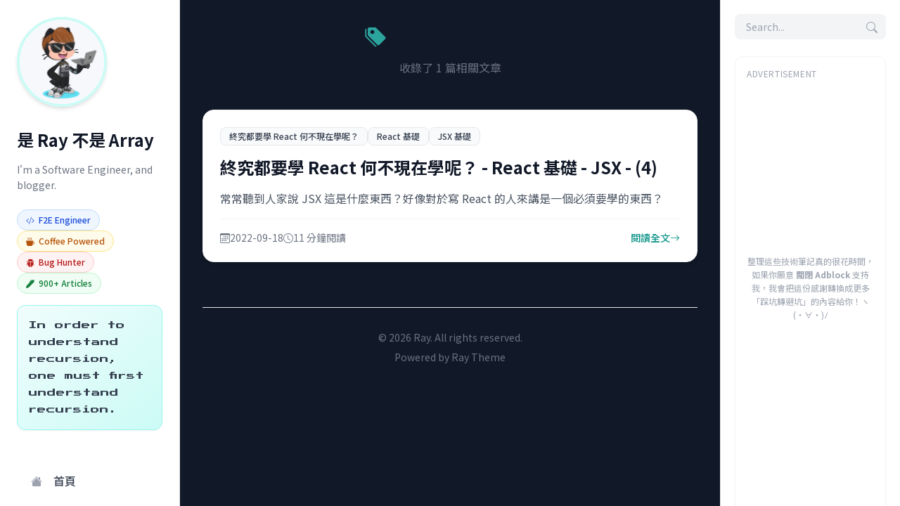

--- FILE ---
content_type: text/html; charset=utf-8
request_url: https://israynotarray.com/tags/JSX-Style/index.html
body_size: 8652
content:

<!DOCTYPE html>
<html lang="zh-TW" class="scroll-smooth dark">
<head>
  <meta charset="UTF-8">
  <meta name="viewport" content="width=device-width, initial-scale=1.0">
  <title>是 Ray 不是 Array</title>
  
  
    <link rel="icon" href="/images/favicon.png">
  

  <!-- Canonical URL -->
  <link rel="canonical" href="https://israynotarray.com/tags/JSX-Style/index.html">

  <!-- SEO & Meta -->
  <meta name="description" content="👨‍💻 嗨！我是 Ray，一個不想被當成 Array 的軟體工程師。這裡匯集了我的技術筆記與實戰心得。我相信透過分享不僅能幫助他人，也能讓自己在軟體開發的路上更加堅定。">
  <meta name="author" content="Ray">
  <meta name="keywords" content="前端, 後端, 全端, 網頁, 開發, 技術, 網頁開發, 前端開發, 後端開發, 全端開發, JavaScript, HTML, CSS, 經驗分享, 手札, 筆記">
  
  <!-- Open Graph -->
  <meta property="og:type" content="website">
  <meta property="og:title" content="是 Ray 不是 Array">
  <meta property="og:url" content="https://israynotarray.com/tags/JSX-Style/index.html">
  <meta property="og:site_name" content="是 Ray 不是 Array">
  <meta property="og:description" content="👨‍💻 嗨！我是 Ray，一個不想被當成 Array 的軟體工程師。這裡匯集了我的技術筆記與實戰心得。我相信透過分享不僅能幫助他人，也能讓自己在軟體開發的路上更加堅定。">
  <meta property="og:locale" content="zh-TW">
  
  
    <meta property="og:image" content="https://israynotarray.com/images/default-og-image.png">
    <meta property="og:image:width" content="1200">
    <meta property="og:image:height" content="630">
  

  

  <!-- Twitter Card -->
  <meta name="twitter:card" content="summary_large_image">
  <meta name="twitter:title" content="是 Ray 不是 Array">
  <meta name="twitter:description" content="👨‍💻 嗨！我是 Ray，一個不想被當成 Array 的軟體工程師。這裡匯集了我的技術筆記與實戰心得。我相信透過分享不僅能幫助他人，也能讓自己在軟體開發的路上更加堅定。">
  
    <meta name="twitter:image" content="https://israynotarray.com/images/default-og-image.png">
  
  

  <!-- JSON-LD Structured Data -->
  <script type="application/ld+json">
  
  [{"@context":"https://schema.org","@type":"WebSite","name":"是 Ray 不是 Array","url":"https://israynotarray.com","description":"👨‍💻 嗨！我是 Ray，一個不想被當成 Array 的軟體工程師。這裡匯集了我的技術筆記與實戰心得。我相信透過分享不僅能幫助他人，也能讓自己在軟體開發的路上更加堅定。","publisher":{"@type":"Organization","name":"是 Ray 不是 Array","logo":{"@type":"ImageObject","url":"https://israynotarray.com/images/logo.png"}}},{"@context":"https://schema.org","@type":"BreadcrumbList","itemListElement":[{"@type":"ListItem","position":1,"name":"首頁","item":"https://israynotarray.com"},{"@type":"ListItem","position":2,"name":"標籤","item":"https://israynotarray.com/tags/"},{"@type":"ListItem","position":3,"name":"JSX Style","item":"https://israynotarray.com/tags/JSX-Style/index.html"}]}]
  </script>
  
  <!-- Google Fonts (Non-blocking) -->
  <link rel="preconnect" href="https://fonts.googleapis.com">
  <link rel="preconnect" href="https://fonts.gstatic.com" crossorigin>
  <link rel="preload" as="style" href="https://fonts.googleapis.com/css2?family=Noto+Sans+TC:wght@400;500;700&family=Inter:wght@400;500;600;700&family=JetBrains+Mono:wght@400;600&display=swap">
  <script src="/cdn-cgi/scripts/7d0fa10a/cloudflare-static/rocket-loader.min.js" data-cf-settings="e0da4a28473ebd415dbed837-|49"></script><link href="https://fonts.googleapis.com/css2?family=Noto+Sans+TC:wght@400;500;700&family=Inter:wght@400;500;600;700&family=JetBrains+Mono:wght@400;600&display=swap" rel="stylesheet" media="print" onload="this.media='all'">
  <noscript><link href="https://fonts.googleapis.com/css2?family=Noto+Sans+TC:wght@400;500;700&family=Inter:wght@400;500;600;700&family=JetBrains+Mono:wght@400;600&display=swap" rel="stylesheet"></noscript>
  <!-- Press Start 2P (8-bit font for terminal easter egg) -->
  <script src="/cdn-cgi/scripts/7d0fa10a/cloudflare-static/rocket-loader.min.js" data-cf-settings="e0da4a28473ebd415dbed837-|49"></script><link href="https://fonts.googleapis.com/css2?family=Press+Start+2P&display=swap" rel="stylesheet" media="print" onload="this.media='all'">
  <noscript><link href="https://fonts.googleapis.com/css2?family=Press+Start+2P&display=swap" rel="stylesheet"></noscript>
  
  <!-- Bootstrap Icons (CDN) -->
  <link rel="stylesheet" href="https://cdn.jsdelivr.net/npm/bootstrap-icons@1.13.1/font/bootstrap-icons.min.css" crossorigin="anonymous">
  
  <!-- Dark Mode Script (Prevent FOUC) - MUST run before CSS loads -->
  <script type="e0da4a28473ebd415dbed837-text/javascript">
    (function() {
      const savedTheme = localStorage.getItem('theme');
      // Default to dark if no preference is saved (isDark = true)
      // Only switch to light if explicitly saved as 'light'
      const isLight = savedTheme === 'light';
      
      if (isLight) {
        document.documentElement.classList.remove('dark');
        document.documentElement.style.backgroundColor = '#f9fafb'; // gray-50
      } else {
        // Already has 'dark' class from HTML tag
        document.documentElement.classList.add('dark'); // Ensure it's there
        document.documentElement.style.backgroundColor = '#111827'; // gray-900
      }
    })();
  </script>

  <!-- Styles - Page Specific CSS -->
  
    
<link rel="stylesheet" href="/css/css-core-JhqZVT5W.css">

  
  
  <!-- Remove inline background after CSS loads -->
  <script type="e0da4a28473ebd415dbed837-text/javascript">
    document.addEventListener('DOMContentLoaded', function() {
      document.documentElement.style.backgroundColor = '';
    });
  </script>
  
  <!-- Scripts -->
  
<script src="/js/main-B2zwayVG.js" type="e0da4a28473ebd415dbed837-text/javascript"></script>

  
  <!-- Google AdSense -->
  
    <script async src="https://pagead2.googlesyndication.com/pagead/js/adsbygoogle.js?client=ca-pub-4319471747130190" crossorigin="anonymous" type="e0da4a28473ebd415dbed837-text/javascript"></script>
  

  <!-- Google Analytics 4 -->
  
    
    
      <!-- GA4 Script (Respects DNT) -->
      <script type="e0da4a28473ebd415dbed837-text/javascript">
        (function() {
          // Check for Do Not Track setting
          const dnt = navigator.doNotTrack || window.doNotTrack || navigator.msDoNotTrack;
          const doNotTrack = (dnt === "1" || dnt === "yes");
          
          if (!doNotTrack) {
            // Load GA4 script
            const script = document.createElement('script');
            script.async = true;
            script.src = 'https://www.googletagmanager.com/gtag/js?id=G-FC8R6QFRC3';
            document.head.appendChild(script);
            
            // Initialize GA4
            window.dataLayer = window.dataLayer || [];
            function gtag(){dataLayer.push(arguments);}
            gtag('js', new Date());
            gtag('config', 'G-FC8R6QFRC3', {
              'anonymize_ip': true,
              'cookie_flags': 'SameSite=None;Secure'
            });
            
            // Store gtag function globally
            window.gtag = gtag;
          } else {
            console.log('Google Analytics disabled due to Do Not Track setting');
          }
        })();
      </script>
    
  

  <!-- Microsoft Clarity -->
  
    <script type="e0da4a28473ebd415dbed837-text/javascript">
      (function(c,l,a,r,i,t,y){
          c[a]=c[a]||function(){(c[a].q=c[a].q||[]).push(arguments)};
          t=l.createElement(r);t.async=1;t.src="https://www.clarity.ms/tag/"+i;
          y=l.getElementsByTagName(r)[0];y.parentNode.insertBefore(t,y);
      })(window, document, "clarity", "script", "h46z900dov");
    </script>
  

  <!-- Math Support -->
  

<meta name="generator" content="Hexo 8.1.1"><link rel="alternate" href="/atom.xml" title="是 Ray 不是 Array" type="application/atom+xml">
</head>


<script defer src="https://cdn.jsdelivr.net/npm/algoliasearch@4.20.0/dist/algoliasearch-lite.umd.js" type="e0da4a28473ebd415dbed837-text/javascript"></script>
<script defer src="https://cdn.jsdelivr.net/npm/instantsearch.js@4.60.0/dist/instantsearch.production.min.js" type="e0da4a28473ebd415dbed837-text/javascript"></script>


<body class="bg-gray-50 dark:bg-gray-900 text-gray-800 dark:text-gray-200 font-sans antialiased transition-colors duration-300">

  <!-- Mobile Top Navbar -->
  <div id="mobile-navbar" class="lg:hidden fixed top-0 left-0 w-full z-30 transition-all duration-300">
  <div class="flex items-center justify-between px-4 py-3">
    <!-- Site Title -->
    <a href="/" class="text-lg font-bold text-gray-900 dark:text-white font-sans">
      是 Ray 不是 Array
    </a>

    <!-- Mobile Actions -->
    <div class="flex items-center gap-2">
      
      <!-- Mobile Search Button -->
      <button id="mobile-search-trigger" aria-label="Open search" class="p-2 text-gray-600 dark:text-gray-300 hover:text-primary-500 dark:hover:text-primary-400 transition-colors rounded-lg hover:bg-gray-100 dark:hover:bg-gray-800">
        <i class="bi bi-search text-xl"></i>
      </button>
      

      <!-- Mobile Menu Button -->
      <button id="mobile-menu-btn" aria-label="Toggle mobile menu" class="p-2 text-gray-600 dark:text-gray-300 hover:text-primary-500 dark:hover:text-primary-400 transition-colors rounded-lg hover:bg-gray-100 dark:hover:bg-gray-800">
        <i class="bi bi-list text-2xl"></i>
      </button>
    </div>
  </div>
</div>


  <!-- Mobile Menu Overlay -->
  <div id="mobile-menu-overlay" class="fixed inset-0 bg-gray-900/60 backdrop-blur-sm z-30 hidden transition-opacity duration-300 lg:hidden"></div>

  <div class="min-h-screen flex flex-col lg:flex-row max-w-[1600px] mx-auto pt-16 lg:pt-0">
    
    <!-- Left Sidebar (Navigation & Bio) -->
    <aside class="fixed inset-y-0 left-0 z-40 w-64 h-screen overflow-y-auto bg-white dark:bg-gray-900 border-r border-gray-200 dark:border-gray-800 transition-transform duration-300 ease-in-out transform -translate-x-full lg:translate-x-0 lg:static lg:w-1/5 lg:h-screen lg:sticky lg:top-0 lg:flex lg:flex-col">
      <div class="p-6 pb-32 lg:pb-6">
        
<!-- 完整版（非文章頁） -->
<div class="flex flex-col items-center lg:items-start space-y-8">
  <!-- Avatar -->
  <div class="relative group">
    <a href="/">
      <img src="/images/octocat.webp" alt="Ray" class="w-32 h-32 rounded-full border-4 border-primary-100 dark:border-primary-900 shadow-md object-cover transition-all duration-300 group-hover:shadow-xl group-hover:scale-105">
    </a>
  </div>

  <!-- Bio -->
  <div class="text-center lg:text-left w-full space-y-4">
    <h1 class="text-2xl font-bold text-gray-900 dark:text-white leading-tight">是 Ray 不是 Array</h1>
    <p class="text-sm text-gray-500 dark:text-gray-400 leading-relaxed">I'm a Software Engineer, and blogger.</p>

    <!-- Personal Tags -->
    
      <div class="flex flex-wrap justify-center lg:justify-start gap-2 pt-2">
        
        
          <span class="inline-flex items-center px-3 py-1.5 rounded-full text-xs font-medium bg-blue-50 dark:bg-blue-900/20 text-blue-700 dark:text-blue-300 border border-blue-200 dark:border-blue-800">
            <i class="bi bi-code-slash mr-1.5"></i> F2E Engineer
          </span>
        
          <span class="inline-flex items-center px-3 py-1.5 rounded-full text-xs font-medium bg-amber-50 dark:bg-amber-900/20 text-amber-700 dark:text-amber-300 border border-amber-200 dark:border-amber-800">
            <i class="bi bi-cup-hot-fill mr-1.5"></i> Coffee Powered
          </span>
        
          <span class="inline-flex items-center px-3 py-1.5 rounded-full text-xs font-medium bg-red-50 dark:bg-red-900/20 text-red-700 dark:text-red-300 border border-red-200 dark:border-red-800">
            <i class="bi bi-bug-fill mr-1.5"></i> Bug Hunter
          </span>
        
          <span class="inline-flex items-center px-3 py-1.5 rounded-full text-xs font-medium bg-green-50 dark:bg-green-900/20 text-green-700 dark:text-green-300 border border-green-200 dark:border-green-800">
            <i class="bi bi-pen-fill mr-1.5"></i> 900+ Articles
          </span>
        
      </div>
    

    <!-- Random Quote -->
    <div class="mt-6 p-4 bg-gradient-to-br from-primary-50 to-primary-100 dark:from-primary-900/20 dark:to-primary-800/20 rounded-xl border border-primary-200 dark:border-primary-800 shadow-sm">
      <p id="random-quote" class="text-xs leading-loose text-gray-700 dark:text-gray-300" style="font-family: 'Press Start 2P', monospace; line-height: 2;">
        Loading...
      </p>
    </div>
  </div>

  <!-- Navigation -->
  <nav class="w-full pt-4">
    <ul class="space-y-1">
      
        
        
        
        <li>
          <a href="/" class="flex items-center px-4 py-3 rounded-xl text-gray-700 dark:text-gray-300 hover:bg-primary-50 dark:hover:bg-primary-900/20 hover:text-primary-600 dark:hover:text-primary-400 transition-all duration-200 group">
            <i class="bi bi-house-fill w-6 text-center mr-3 text-gray-400 group-hover:text-primary-500 transition-colors"></i>
            <span class="font-medium">首頁</span>
          </a>
        </li>
      
        
        
        
        <li>
          <a href="/tags/" class="flex items-center px-4 py-3 rounded-xl text-gray-700 dark:text-gray-300 hover:bg-primary-50 dark:hover:bg-primary-900/20 hover:text-primary-600 dark:hover:text-primary-400 transition-all duration-200 group">
            <i class="bi bi-tags-fill w-6 text-center mr-3 text-gray-400 group-hover:text-primary-500 transition-colors"></i>
            <span class="font-medium">標籤</span>
          </a>
        </li>
      
        
        
        
        <li>
          <a href="/categories/" class="flex items-center px-4 py-3 rounded-xl text-gray-700 dark:text-gray-300 hover:bg-primary-50 dark:hover:bg-primary-900/20 hover:text-primary-600 dark:hover:text-primary-400 transition-all duration-200 group">
            <i class="bi bi-grid-fill w-6 text-center mr-3 text-gray-400 group-hover:text-primary-500 transition-colors"></i>
            <span class="font-medium">分類</span>
          </a>
        </li>
      
        
        
        
        <li>
          <a href="/archives/" class="flex items-center px-4 py-3 rounded-xl text-gray-700 dark:text-gray-300 hover:bg-primary-50 dark:hover:bg-primary-900/20 hover:text-primary-600 dark:hover:text-primary-400 transition-all duration-200 group">
            <i class="bi bi-archive-fill w-6 text-center mr-3 text-gray-400 group-hover:text-primary-500 transition-colors"></i>
            <span class="font-medium">歸檔</span>
          </a>
        </li>
      
        
        
        
        <li>
          <a href="/atom.xml" class="flex items-center px-4 py-3 rounded-xl text-gray-700 dark:text-gray-300 hover:bg-primary-50 dark:hover:bg-primary-900/20 hover:text-primary-600 dark:hover:text-primary-400 transition-all duration-200 group">
            <i class="bi bi-rss-fill w-6 text-center mr-3 text-gray-400 group-hover:text-primary-500 transition-colors"></i>
            <span class="font-medium">RSS</span>
          </a>
        </li>
      
        
        
        
        <li>
          <a href="/links/" class="flex items-center px-4 py-3 rounded-xl text-gray-700 dark:text-gray-300 hover:bg-primary-50 dark:hover:bg-primary-900/20 hover:text-primary-600 dark:hover:text-primary-400 transition-all duration-200 group">
            <i class="bi bi-link-45deg w-6 text-center mr-3 text-gray-400 group-hover:text-primary-500 transition-colors"></i>
            <span class="font-medium">更多</span>
          </a>
        </li>
      
    </ul>
  </nav>

  <!-- Social Links -->
  <div class="w-full pt-4 space-y-1">
    
      

      <a href="https://www.buymeacoffee.com/israynotarray"
         target="_blank"
         rel="noopener noreferrer"
         class="flex items-center justify-between px-4 py-3 rounded-xl text-gray-700 dark:text-gray-300 hover:bg-primary-50 dark:hover:bg-primary-900/20 hover:text-primary-600 dark:hover:text-primary-400 transition-all duration-200 group">
        <div class="flex items-center gap-3 flex-1 min-w-0">
          <i class="bi bi-cash-coin w-6 text-center text-gray-400 group-hover:text-primary-500 transition-colors"></i>
          <div class="flex-1 min-w-0">
            <div class="font-medium">Buy Me a Coffee</div>
            
              <div class="text-xs text-gray-500 dark:text-gray-400 mt-0.5">給 Ray 一杯咖啡 ☕</div>
            
          </div>
        </div>
        <i class="bi bi-box-arrow-up-right text-xs text-gray-400 dark:text-gray-500 flex-shrink-0"></i>
      </a>
    
      

      <a href="https://line.me/S/shop/sticker/author/5311475/top?lang=zh-Hant&amp;utm_source=gnsh_staut"
         target="_blank"
         rel="noopener noreferrer"
         class="flex items-center justify-between px-4 py-3 rounded-xl text-gray-700 dark:text-gray-300 hover:bg-primary-50 dark:hover:bg-primary-900/20 hover:text-primary-600 dark:hover:text-primary-400 transition-all duration-200 group">
        <div class="flex items-center gap-3 flex-1 min-w-0">
          <i class="bi bi-line w-6 text-center text-gray-400 group-hover:text-primary-500 transition-colors"></i>
          <div class="flex-1 min-w-0">
            <div class="font-medium">LINE 貼圖</div>
            
              <div class="text-xs text-gray-500 dark:text-gray-400 mt-0.5">我的 LINE 貼圖 🧩</div>
            
          </div>
        </div>
        <i class="bi bi-box-arrow-up-right text-xs text-gray-400 dark:text-gray-500 flex-shrink-0"></i>
      </a>
    
      

      <a href="https://portaly.cc/israynotarray"
         target="_blank"
         rel="noopener noreferrer"
         class="flex items-center justify-between px-4 py-3 rounded-xl text-gray-700 dark:text-gray-300 hover:bg-primary-50 dark:hover:bg-primary-900/20 hover:text-primary-600 dark:hover:text-primary-400 transition-all duration-200 group">
        <div class="flex items-center gap-3 flex-1 min-w-0">
          <i class="bi bi-link-45deg w-6 text-center text-gray-400 group-hover:text-primary-500 transition-colors"></i>
          <div class="flex-1 min-w-0">
            <div class="font-medium">Portaly</div>
            
              <div class="text-xs text-gray-500 dark:text-gray-400 mt-0.5">更多關於我的連結 🔗</div>
            
          </div>
        </div>
        <i class="bi bi-box-arrow-up-right text-xs text-gray-400 dark:text-gray-500 flex-shrink-0"></i>
      </a>
    
  </div>

  <!-- Dark Mode Toggle -->
  <button id="theme-toggle" class="mt-4 flex items-center justify-between px-4 py-3 rounded-xl bg-gray-50 dark:bg-gray-800/50 w-full transition-all duration-200 hover:bg-gray-100 dark:hover:bg-gray-700/50 cursor-pointer border-none text-left" role="switch" aria-label="Toggle dark mode" aria-checked="false">
    <div class="flex items-center gap-3">
      <i class="bi bi-moon-stars-fill text-gray-600 dark:text-gray-400 transition-colors"></i>
      <span class="font-medium text-gray-700 dark:text-gray-300">Dark Mode</span>
    </div>

    <span class="theme-switch pointer-events-none">
      <span class="theme-switch-slider">
        <i class="theme-switch-icon bi bi-moon-stars-fill"></i>
      </span>
    </span>
  </button>
</div>

<script type="e0da4a28473ebd415dbed837-text/javascript">
  {
    // Random Quote System - Load from theme configuration
    const hexoConfig = window.hexo_config || {};
    const themeConfig = hexoConfig.theme || {};
    const terminalConfig = themeConfig.terminal || {};

    const quotes = terminalConfig.quotes || [
      'Code is like humor. When you have to explain it, it\'s bad.',
      'Debug 是我的 cardio。',
      'Software and cathedrals are much the same — first we build them, then we pray.',
      'Experience is the name everyone gives to their mistakes.',
      'In order to understand recursion, one must first understand recursion.'
    ];

    const quoteElement = document.getElementById('random-quote');
    if (quoteElement) {
      const randomQuote = quotes[Math.floor(Math.random() * quotes.length)];
      quoteElement.textContent = randomQuote;
    }
  }
</script>


      </div>
    </aside>

    <!-- Main Content -->
    <main class="w-full lg:w-3/5 px-4 lg:px-8 py-8 min-h-screen">
      <div class="space-y-6">
  
  <header class="text-center mb-12">
    <h1 class="text-3xl font-bold text-gray-900 dark:text-white mb-4 flex items-center justify-center gap-3">
      <i class="bi bi-tags-fill text-primary-500"></i>
      標籤: JSX Style
    </h1>
    <p class="text-gray-500 dark:text-gray-400">
      收錄了 1 篇相關文章
    </p>
  </header>

  <div class="space-y-6">
    
    
      
      <article class="bg-white dark:bg-gray-800 rounded-2xl shadow-md hover:shadow-2xl transition-all duration-300 overflow-hidden border border-gray-100 dark:border-gray-700">
  <div class="p-6 space-y-4">
    <!-- Tags -->
    
      <div class="flex flex-wrap gap-2">
        
          
          <span class="inline-flex items-center px-3 py-1 rounded-lg text-xs font-medium border bg-gray-50 text-gray-700 border-gray-200 dark:bg-gray-900/20 dark:text-gray-300 dark:border-gray-800">
            終究都要學 React 何不現在學呢？
          </span>
        
          
          <span class="inline-flex items-center px-3 py-1 rounded-lg text-xs font-medium border bg-gray-50 text-gray-700 border-gray-200 dark:bg-gray-900/20 dark:text-gray-300 dark:border-gray-800">
            React 基礎
          </span>
        
          
          <span class="inline-flex items-center px-3 py-1 rounded-lg text-xs font-medium border bg-gray-50 text-gray-700 border-gray-200 dark:bg-gray-900/20 dark:text-gray-300 dark:border-gray-800">
            JSX 基礎
          </span>
        
      </div>
    

    <!-- Title -->
    <h2 class="text-2xl font-bold leading-tight">
      <a href="/react/20220918/1655250505/" class="text-gray-900 dark:text-white hover:text-primary-600 dark:hover:text-primary-400 transition-colors">
        終究都要學 React 何不現在學呢？ - React 基礎 - JSX - (4)
      </a>
    </h2>

    <!-- Excerpt -->
    
      <p class="text-gray-600 dark:text-gray-400 line-clamp-3 leading-relaxed">
        常常聽到人家說 JSX 這是什麼東西？好像對於寫 React 的人來講是一個必須要學的東西？
      </p>
    

    <!-- Meta Info & CTA -->
    <div class="flex items-center justify-between pt-4 mt-4 border-t border-gray-100 dark:border-gray-700">
      <div class="flex flex-wrap items-center gap-4 text-sm text-gray-500 dark:text-gray-400">
        <span class="flex items-center gap-1.5">
          <i class="bi bi-calendar3"></i>
          2022-09-18
        </span>
        
        
        <span class="flex items-center gap-1.5">
          <i class="bi bi-clock"></i>
          11 分鐘閱讀
        </span>
      </div>

      <a href="/react/20220918/1655250505/" class="inline-flex items-center gap-1 text-sm font-medium text-primary-600 dark:text-primary-400 hover:text-primary-700 dark:hover:text-primary-300 transition-colors group">
        閱讀全文
        <i class="bi bi-arrow-right transition-transform group-hover:translate-x-1"></i>
      </a>
    </div>
  </div>
</article>


      <!-- Ad Block (every 5 posts) -->
      
    
  </div>

  <!-- Pagination -->
  

</div>

      <div class="mt-16">
        <footer class="mt-12 py-8 border-t border-gray-200 dark:border-gray-800 text-center text-sm text-gray-500 dark:text-gray-400">
  
  
  
  <p>&copy; 2026 Ray. All rights reserved.</p>
  
  
  
  <p class="mt-2">
    Powered by 
    
    
    
      
      <a href="https://israynotarray.com/" target="_blank" rel="noopener" class="hover:text-primary-500">Ray Theme</a>
      
    
  </p>
  
</footer>

      </div>
    </main>

    <!-- Right Sidebar (Widgets & TOC) -->
    <aside class="w-full lg:w-1/5 p-5 lg:h-screen lg:sticky lg:top-0 hidden lg:flex flex-col overflow-y-auto border-l border-gray-200 dark:border-gray-800 bg-white dark:bg-gray-900 z-10">
      <div class="space-y-6">
  
  <!-- Search Widget (Placeholder) -->
  <!-- Search Widget -->
  <div class="relative cursor-pointer" id="search-trigger">
    <input type="text" readonly placeholder="Search..." class="w-full bg-gray-100 dark:bg-gray-800 border-none rounded-lg px-4 py-2 text-sm focus:ring-2 focus:ring-primary-500 outline-none transition-all cursor-pointer">
    <i class="bi bi-search absolute right-3 top-1/2 -translate-y-1/2 text-gray-400"></i>
  </div>

  <!-- Table of Contents (Only on Post pages) -->
  

  <!-- Ad Widget (Google Ads) -->
  
    <div class="bg-white dark:bg-gray-800 rounded-xl p-4 shadow-sm border border-gray-100 dark:border-gray-700 min-h-[300px] overflow-hidden relative">
      <!-- Fallback Text (Visible when AdBlock is on) -->
      <div class="absolute inset-0 flex items-center justify-center p-4 text-center">
        <p class="text-xs text-gray-400 dark:text-gray-500 leading-relaxed">
          整理這些技術筆記真的很花時間，如果你願意 <strong>關閉 Adblock</strong> 支持我，我會把這份感謝轉換成更多「踩坑轉避坑」的內容給你！ヽ(・∀・)ﾉ
        </p>
      </div>
      <!-- Ad Unit (z-index higher than fallback) -->
      <div class="relative z-10 w-full min-h-[280px]">
        <span class="text-xs text-gray-400 uppercase tracking-wider block mb-2">Advertisement</span>
        <!-- ArrayException_Sidebar -->
        <ins class="adsbygoogle"
             style="display:block;min-width:300px;width:100%;"
             data-ad-client="ca-pub-4319471747130190"
             data-ad-slot="9970366113"
             data-ad-format="auto"
             data-full-width-responsive="true"></ins>
        <script type="e0da4a28473ebd415dbed837-text/javascript">
             (adsbygoogle = window.adsbygoogle || []).push({});
        </script>
      </div>
    </div>
  

  <!-- Recent Posts -->
  <div class="bg-white dark:bg-gray-800 rounded-xl p-5 shadow-sm border border-gray-100 dark:border-gray-700">
    <h3 class="font-bold text-gray-900 dark:text-white mb-4 flex items-center text-base">
      <i class="bi bi-newspaper mr-2 text-primary-500"></i> 最新文章
    </h3>
    <div class="space-y-2">
      
        
        <a href="/git/20260122/21277993/" 
           class="block p-3 rounded-lg border border-transparent hover:border-primary-200 dark:hover:border-primary-800 hover:bg-primary-50/50 dark:hover:bg-primary-900/10 transition-all duration-300 group hover:-translate-y-0.5 hover:shadow-md">
          
          <h4 class="text-sm font-medium text-gray-800 dark:text-gray-200 line-clamp-2 leading-snug mb-2 group-hover:text-primary-600 dark:group-hover:text-primary-400 transition-colors">
            Git init 出現 master 分支提示？教你設定預設分支為 main
          </h4>
          
          <!-- Meta Info -->
          <div class="flex items-center gap-2 text-xs text-gray-500 dark:text-gray-400">
            <span class="flex items-center gap-1">
              <i class="bi bi-calendar3 text-[10px]"></i>
              01/22
            </span>
            <span class="text-gray-300 dark:text-gray-600">•</span>
            <span class="flex items-center gap-1">
              <i class="bi bi-clock text-[10px]"></i>
              6 分鐘
            </span>
          </div>
        </a>
      
        
        <a href="/ai/20260122/2316436852/" 
           class="block p-3 rounded-lg border border-transparent hover:border-primary-200 dark:hover:border-primary-800 hover:bg-primary-50/50 dark:hover:bg-primary-900/10 transition-all duration-300 group hover:-translate-y-0.5 hover:shadow-md">
          
          <h4 class="text-sm font-medium text-gray-800 dark:text-gray-200 line-clamp-2 leading-snug mb-2 group-hover:text-primary-600 dark:group-hover:text-primary-400 transition-colors">
            用 Dev Containers 打造 AI 自動化開發的安全隔離環境
          </h4>
          
          <!-- Meta Info -->
          <div class="flex items-center gap-2 text-xs text-gray-500 dark:text-gray-400">
            <span class="flex items-center gap-1">
              <i class="bi bi-calendar3 text-[10px]"></i>
              01/22
            </span>
            <span class="text-gray-300 dark:text-gray-600">•</span>
            <span class="flex items-center gap-1">
              <i class="bi bi-clock text-[10px]"></i>
              14 分鐘
            </span>
          </div>
        </a>
      
        
        <a href="/git/20260121/2025687513/" 
           class="block p-3 rounded-lg border border-transparent hover:border-primary-200 dark:hover:border-primary-800 hover:bg-primary-50/50 dark:hover:bg-primary-900/10 transition-all duration-300 group hover:-translate-y-0.5 hover:shadow-md">
          
          <h4 class="text-sm font-medium text-gray-800 dark:text-gray-200 line-clamp-2 leading-snug mb-2 group-hover:text-primary-600 dark:group-hover:text-primary-400 transition-colors">
            Git Worktree 是什麼？一個專案同時跑多個 AI Agent 的秘訣
          </h4>
          
          <!-- Meta Info -->
          <div class="flex items-center gap-2 text-xs text-gray-500 dark:text-gray-400">
            <span class="flex items-center gap-1">
              <i class="bi bi-calendar3 text-[10px]"></i>
              01/21
            </span>
            <span class="text-gray-300 dark:text-gray-600">•</span>
            <span class="flex items-center gap-1">
              <i class="bi bi-clock text-[10px]"></i>
              13 分鐘
            </span>
          </div>
        </a>
      
        
        <a href="/other/20260121/695717014/" 
           class="block p-3 rounded-lg border border-transparent hover:border-primary-200 dark:hover:border-primary-800 hover:bg-primary-50/50 dark:hover:bg-primary-900/10 transition-all duration-300 group hover:-translate-y-0.5 hover:shadow-md">
          
          <h4 class="text-sm font-medium text-gray-800 dark:text-gray-200 line-clamp-2 leading-snug mb-2 group-hover:text-primary-600 dark:group-hover:text-primary-400 transition-colors">
            Chrome 一直快取（Cache）資料？教你三招快速清除！
          </h4>
          
          <!-- Meta Info -->
          <div class="flex items-center gap-2 text-xs text-gray-500 dark:text-gray-400">
            <span class="flex items-center gap-1">
              <i class="bi bi-calendar3 text-[10px]"></i>
              01/21
            </span>
            <span class="text-gray-300 dark:text-gray-600">•</span>
            <span class="flex items-center gap-1">
              <i class="bi bi-clock text-[10px]"></i>
              6 分鐘
            </span>
          </div>
        </a>
      
        
        <a href="/ai/20260120/4189755271/" 
           class="block p-3 rounded-lg border border-transparent hover:border-primary-200 dark:hover:border-primary-800 hover:bg-primary-50/50 dark:hover:bg-primary-900/10 transition-all duration-300 group hover:-translate-y-0.5 hover:shadow-md">
          
          <h4 class="text-sm font-medium text-gray-800 dark:text-gray-200 line-clamp-2 leading-snug mb-2 group-hover:text-primary-600 dark:group-hover:text-primary-400 transition-colors">
            比 MCP 更省 Token 的 Agent Skills - 用 Claude Code 示範
          </h4>
          
          <!-- Meta Info -->
          <div class="flex items-center gap-2 text-xs text-gray-500 dark:text-gray-400">
            <span class="flex items-center gap-1">
              <i class="bi bi-calendar3 text-[10px]"></i>
              01/20
            </span>
            <span class="text-gray-300 dark:text-gray-600">•</span>
            <span class="flex items-center gap-1">
              <i class="bi bi-clock text-[10px]"></i>
              35 分鐘
            </span>
          </div>
        </a>
      
    </div>
  </div>



  <!-- Fake Login Trigger -->
  <div class="text-center mt-8 pb-4">
    <a href="#" id="fake-login-trigger" class="text-[10px] text-gray-500 dark:text-gray-400 hover:text-gray-700 dark:hover:text-gray-300 transition-colors font-mono tracking-widest hover:opacity-100">
      ADMIN_ACCESS
    </a>
  </div>

</div>

    </aside>

  </div>



  <!-- Search Modal -->
  <div id="search-modal" class="fixed inset-0 z-[100] hidden" aria-labelledby="modal-title" role="dialog" aria-modal="true">
    <!-- Background overlay -->
    <div id="search-overlay" class="fixed inset-0 bg-gray-900/60 backdrop-blur-sm transition-opacity pointer-events-none"></div>

    <!-- Modal panel -->
    <div class="fixed inset-0 z-10 overflow-y-auto">
      <div class="flex min-h-full items-start justify-center p-4 sm:p-6 md:p-20">
        <div class="relative w-full max-w-2xl transform overflow-hidden rounded-2xl bg-white dark:bg-gray-900 shadow-2xl transition-all border border-gray-100 dark:border-gray-800">
          
          <!-- Header -->
          <div class="relative px-6 pt-6 pb-4 border-b border-gray-100 dark:border-gray-800">
            <div class="flex items-center justify-between mb-4">
              <h3 class="text-xl font-bold text-gray-900 dark:text-white flex items-center gap-2">
                <i class="bi bi-search text-primary-500"></i>
                搜尋文章
              </h3>
              <button id="close-search" class="text-gray-400 hover:text-gray-500 dark:hover:text-gray-300 transition-colors p-1 rounded-lg hover:bg-gray-100 dark:hover:bg-gray-800">
                <span class="sr-only">Close</span>
                <i class="bi bi-x-lg text-lg"></i>
              </button>
            </div>
            <div id="search-box" class="w-full"></div>
          </div>

          <!-- Results Area -->
          <div class="px-6 py-4 min-h-[300px] max-h-[60vh] overflow-y-auto custom-scrollbar bg-white dark:bg-gray-900">
            <div id="hits" class="space-y-4"></div>
            <div id="pagination" class="mt-8 flex justify-center pb-4"></div>
          </div>
          
          <!-- Footer -->
          <div class="bg-gray-50 dark:bg-gray-800/50 px-6 py-3 flex items-center justify-between border-t border-gray-100 dark:border-gray-800">
            <div id="stats" class="text-xs text-gray-500 dark:text-gray-400"></div>
            <div class="flex items-center gap-4">
              <div class="hidden sm:flex items-center gap-2 text-xs text-gray-400">
                <span class="px-1.5 py-0.5 rounded border border-gray-200 dark:border-gray-700 bg-white dark:bg-gray-800">Esc</span> to close
                <span class="px-1.5 py-0.5 rounded border border-gray-200 dark:border-gray-700 bg-white dark:bg-gray-800">Cmd K</span> to open
              </div>
              <div class="flex items-center gap-1 text-xs text-gray-400">
                <span>Powered by</span>
                <i class="bi bi-algolia text-blue-500"></i>
                <span>Algolia</span>
              </div>
            </div>
          </div>
        </div>
      </div>
    </div>
  </div>

  <!-- Load Search Script -->
  <script type="e0da4a28473ebd415dbed837-text/javascript">
    
    window.algoliaConfig = {
      appId: 'MU7N4K4R36',
      apiKey: '110ed15d0a4842310bafc6fdfda119c4',
      indexName: 'blog'
    };
    
    
    window.themeConfig = {
      reading_progress: {
        enable: true,
        position: 'top',
        color: '#37c6c0',
        height: '3px'
      },
      back2top: {
        enable: true,
        scrollpercent: true
      }
    };
  </script>
  
  
<script src="/js/search-BWjLIi5W.js" type="e0da4a28473ebd415dbed837-text/javascript"></script>

  

<script src="/cdn-cgi/scripts/7d0fa10a/cloudflare-static/rocket-loader.min.js" data-cf-settings="e0da4a28473ebd415dbed837-|49" defer></script><script defer src="https://static.cloudflareinsights.com/beacon.min.js/vcd15cbe7772f49c399c6a5babf22c1241717689176015" integrity="sha512-ZpsOmlRQV6y907TI0dKBHq9Md29nnaEIPlkf84rnaERnq6zvWvPUqr2ft8M1aS28oN72PdrCzSjY4U6VaAw1EQ==" data-cf-beacon='{"version":"2024.11.0","token":"2fcaad77c26e4f48a1df41aa16605565","r":1,"server_timing":{"name":{"cfCacheStatus":true,"cfEdge":true,"cfExtPri":true,"cfL4":true,"cfOrigin":true,"cfSpeedBrain":true},"location_startswith":null}}' crossorigin="anonymous"></script>
</body>
</html>


--- FILE ---
content_type: text/html; charset=utf-8
request_url: https://www.google.com/recaptcha/api2/aframe
body_size: 268
content:
<!DOCTYPE HTML><html><head><meta http-equiv="content-type" content="text/html; charset=UTF-8"></head><body><script nonce="9kSesSh4gDfb0MP3DbxP5Q">/** Anti-fraud and anti-abuse applications only. See google.com/recaptcha */ try{var clients={'sodar':'https://pagead2.googlesyndication.com/pagead/sodar?'};window.addEventListener("message",function(a){try{if(a.source===window.parent){var b=JSON.parse(a.data);var c=clients[b['id']];if(c){var d=document.createElement('img');d.src=c+b['params']+'&rc='+(localStorage.getItem("rc::a")?sessionStorage.getItem("rc::b"):"");window.document.body.appendChild(d);sessionStorage.setItem("rc::e",parseInt(sessionStorage.getItem("rc::e")||0)+1);localStorage.setItem("rc::h",'1769561354744');}}}catch(b){}});window.parent.postMessage("_grecaptcha_ready", "*");}catch(b){}</script></body></html>